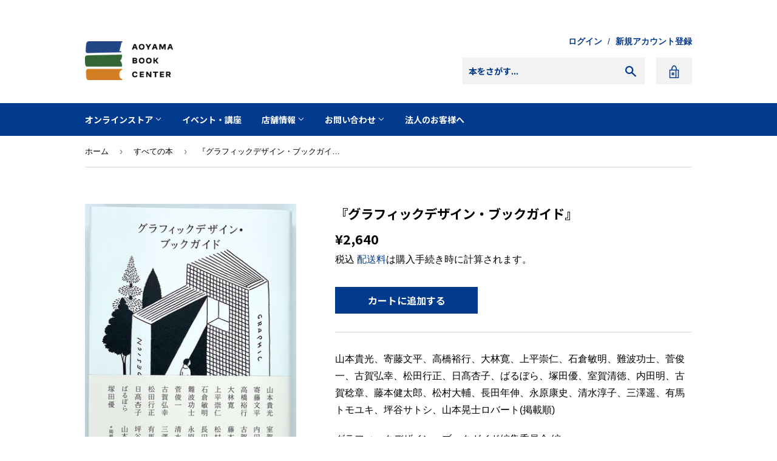

--- FILE ---
content_type: text/html; charset=utf-8
request_url: https://aoyamabc.jp/collections/book/products/graphicdesign-bookguide
body_size: 19387
content:
<!doctype html>
<html class="no-touch no-js" lang="ja">
<head>
  <!-- Google Tag Manager -->
  <script>(function(w,d,s,l,i){w[l]=w[l]||[];w[l].push({'gtm.start':
  new Date().getTime(),event:'gtm.js'});var f=d.getElementsByTagName(s)[0],
  j=d.createElement(s),dl=l!='dataLayer'?'&l='+l:'';j.async=true;j.src=
  'https://www.googletagmanager.com/gtm.js?id='+i+dl;f.parentNode.insertBefore(j,f);
  })(window,document,'script','dataLayer','GTM-PH25PTXV');</script>
  <!-- End Google Tag Manager -->
  <!-- Google Tag Manager -->
  <script>(function(w,d,s,l,i){w[l]=w[l]||[];w[l].push({'gtm.start':
  new Date().getTime(),event:'gtm.js'});var f=d.getElementsByTagName(s)[0],
  j=d.createElement(s),dl=l!='dataLayer'?'&l='+l:'';j.async=true;j.src=
  'https://www.googletagmanager.com/gtm.js?id='+i+dl;f.parentNode.insertBefore(j,f);
  })(window,document,'script','dataLayer','GTM-WSSZDGQC');</script>
  <!-- End Google Tag Manager -->
  <script>(function(H){H.className=H.className.replace(/\bno-js\b/,'js')})(document.documentElement)</script>
  <!-- Basic page needs ================================================== -->
  <meta charset="utf-8">
  <meta http-equiv="X-UA-Compatible" content="IE=edge,chrome=1">
  <meta name="facebook-domain-verification" content="dik3wdtkmfhfqkzymi93gkprtakr2g" />
  
  <link rel="shortcut icon" href="//aoyamabc.jp/cdn/shop/files/favicon-32x32_50a90de9-e98d-4d99-8da3-af6428355111_32x32.png?v=1622352722" type="image/png" />
  

  <!-- Title and description ================================================== -->
  <title>
  『グラフィックデザイン・ブックガイド』 &ndash; 青山ブックセンター本店
  </title>

  
    <meta name="description" content="山本貴光、寄藤文平、高橋裕行、大林寛、上平崇仁、石倉敏明、難波功士、菅俊一、古賀弘幸、松田行正、日髙杏子、ばるぼら、塚田優、室賀清徳、内田明、古賀稔章、藤本健太郎、松村大輔、長田年伸、永原康史、清水淳子、三澤遥、有馬トモユキ、坪谷サトシ、山本晃士ロバート(掲載順) グラフィックデザイン・ブックガイド編集委員会 編出版社 ‏ : ‎ グラフィック社 総勢25名のデザイナー、研究者、評論家が、文字、イメージ、デザイン思想、メディア論、社会学、人類学などそれぞれの専門からデザインの本質を考えるための本を紹介。現代グラフィックデザインを考える手がかりを提示する。(出版社より)">
  

  <link rel="preconnect" href="https://fonts.gstatic.com">
　<link href="https://fonts.googleapis.com/css2?family=Noto+Sans+JP:wght@700&display=swap" rel="stylesheet">

  <!-- Product meta ================================================== -->
  <!-- /snippets/social-meta-tags.liquid -->




<meta property="og:site_name" content="青山ブックセンター本店">
<meta property="og:url" content="https://aoyamabc.jp/products/graphicdesign-bookguide">
<meta property="og:title" content="『グラフィックデザイン・ブックガイド』">
<meta property="og:type" content="product">
<meta property="og:description" content="山本貴光、寄藤文平、高橋裕行、大林寛、上平崇仁、石倉敏明、難波功士、菅俊一、古賀弘幸、松田行正、日髙杏子、ばるぼら、塚田優、室賀清徳、内田明、古賀稔章、藤本健太郎、松村大輔、長田年伸、永原康史、清水淳子、三澤遥、有馬トモユキ、坪谷サトシ、山本晃士ロバート(掲載順) グラフィックデザイン・ブックガイド編集委員会 編出版社 ‏ : ‎ グラフィック社 総勢25名のデザイナー、研究者、評論家が、文字、イメージ、デザイン思想、メディア論、社会学、人類学などそれぞれの専門からデザインの本質を考えるための本を紹介。現代グラフィックデザインを考える手がかりを提示する。(出版社より)">

  <meta property="og:price:amount" content="2,640">
  <meta property="og:price:currency" content="JPY">

<meta property="og:image" content="http://aoyamabc.jp/cdn/shop/products/69DE1E7C-3CDA-4CF7-8ECA-A53B13B5F130_1200x1200.jpg?v=1646983670">
<meta property="og:image:secure_url" content="https://aoyamabc.jp/cdn/shop/products/69DE1E7C-3CDA-4CF7-8ECA-A53B13B5F130_1200x1200.jpg?v=1646983670">


  <meta name="twitter:site" content="@Aoyama_book">

<meta name="twitter:card" content="summary_large_image">
<meta name="twitter:title" content="『グラフィックデザイン・ブックガイド』">
<meta name="twitter:description" content="山本貴光、寄藤文平、高橋裕行、大林寛、上平崇仁、石倉敏明、難波功士、菅俊一、古賀弘幸、松田行正、日髙杏子、ばるぼら、塚田優、室賀清徳、内田明、古賀稔章、藤本健太郎、松村大輔、長田年伸、永原康史、清水淳子、三澤遥、有馬トモユキ、坪谷サトシ、山本晃士ロバート(掲載順) グラフィックデザイン・ブックガイド編集委員会 編出版社 ‏ : ‎ グラフィック社 総勢25名のデザイナー、研究者、評論家が、文字、イメージ、デザイン思想、メディア論、社会学、人類学などそれぞれの専門からデザインの本質を考えるための本を紹介。現代グラフィックデザインを考える手がかりを提示する。(出版社より)">


  <meta name="theme-color" content="#023b8e">

  <!-- Helpers ================================================== -->
  <link rel="canonical" href="https://aoyamabc.jp/products/graphicdesign-bookguide">
  <meta name="viewport" content="width=device-width,initial-scale=1">

  

  <!-- CSS ================================================== -->
  <link href="//aoyamabc.jp/cdn/shop/t/17/assets/theme.scss.css?v=152024849673732451331765865046" rel="stylesheet" type="text/css" media="all" />

  <!-- Header hook for plugins ================================================== -->
  <script>window.performance && window.performance.mark && window.performance.mark('shopify.content_for_header.start');</script><meta id="shopify-digital-wallet" name="shopify-digital-wallet" content="/53717958821/digital_wallets/dialog">
<meta name="shopify-checkout-api-token" content="805e205ad59e0659bfafb6440545f0f1">
<link rel="alternate" type="application/json+oembed" href="https://aoyamabc.jp/products/graphicdesign-bookguide.oembed">
<script async="async" src="/checkouts/internal/preloads.js?locale=ja-JP"></script>
<link rel="preconnect" href="https://shop.app" crossorigin="anonymous">
<script async="async" src="https://shop.app/checkouts/internal/preloads.js?locale=ja-JP&shop_id=53717958821" crossorigin="anonymous"></script>
<script id="apple-pay-shop-capabilities" type="application/json">{"shopId":53717958821,"countryCode":"JP","currencyCode":"JPY","merchantCapabilities":["supports3DS"],"merchantId":"gid:\/\/shopify\/Shop\/53717958821","merchantName":"青山ブックセンター本店","requiredBillingContactFields":["postalAddress","email","phone"],"requiredShippingContactFields":["postalAddress","email","phone"],"shippingType":"shipping","supportedNetworks":["visa","masterCard","amex","jcb","discover"],"total":{"type":"pending","label":"青山ブックセンター本店","amount":"1.00"},"shopifyPaymentsEnabled":true,"supportsSubscriptions":true}</script>
<script id="shopify-features" type="application/json">{"accessToken":"805e205ad59e0659bfafb6440545f0f1","betas":["rich-media-storefront-analytics"],"domain":"aoyamabc.jp","predictiveSearch":false,"shopId":53717958821,"locale":"ja"}</script>
<script>var Shopify = Shopify || {};
Shopify.shop = "aoyamabc.myshopify.com";
Shopify.locale = "ja";
Shopify.currency = {"active":"JPY","rate":"1.0"};
Shopify.country = "JP";
Shopify.theme = {"name":"ABC Website(20251026updated)","id":155496972541,"schema_name":"Supply","schema_version":"9.2.2","theme_store_id":679,"role":"main"};
Shopify.theme.handle = "null";
Shopify.theme.style = {"id":null,"handle":null};
Shopify.cdnHost = "aoyamabc.jp/cdn";
Shopify.routes = Shopify.routes || {};
Shopify.routes.root = "/";</script>
<script type="module">!function(o){(o.Shopify=o.Shopify||{}).modules=!0}(window);</script>
<script>!function(o){function n(){var o=[];function n(){o.push(Array.prototype.slice.apply(arguments))}return n.q=o,n}var t=o.Shopify=o.Shopify||{};t.loadFeatures=n(),t.autoloadFeatures=n()}(window);</script>
<script>
  window.ShopifyPay = window.ShopifyPay || {};
  window.ShopifyPay.apiHost = "shop.app\/pay";
  window.ShopifyPay.redirectState = null;
</script>
<script id="shop-js-analytics" type="application/json">{"pageType":"product"}</script>
<script defer="defer" async type="module" src="//aoyamabc.jp/cdn/shopifycloud/shop-js/modules/v2/client.init-shop-cart-sync_0MstufBG.ja.esm.js"></script>
<script defer="defer" async type="module" src="//aoyamabc.jp/cdn/shopifycloud/shop-js/modules/v2/chunk.common_jll-23Z1.esm.js"></script>
<script defer="defer" async type="module" src="//aoyamabc.jp/cdn/shopifycloud/shop-js/modules/v2/chunk.modal_HXih6-AF.esm.js"></script>
<script type="module">
  await import("//aoyamabc.jp/cdn/shopifycloud/shop-js/modules/v2/client.init-shop-cart-sync_0MstufBG.ja.esm.js");
await import("//aoyamabc.jp/cdn/shopifycloud/shop-js/modules/v2/chunk.common_jll-23Z1.esm.js");
await import("//aoyamabc.jp/cdn/shopifycloud/shop-js/modules/v2/chunk.modal_HXih6-AF.esm.js");

  window.Shopify.SignInWithShop?.initShopCartSync?.({"fedCMEnabled":true,"windoidEnabled":true});

</script>
<script>
  window.Shopify = window.Shopify || {};
  if (!window.Shopify.featureAssets) window.Shopify.featureAssets = {};
  window.Shopify.featureAssets['shop-js'] = {"shop-cart-sync":["modules/v2/client.shop-cart-sync_DN7iwvRY.ja.esm.js","modules/v2/chunk.common_jll-23Z1.esm.js","modules/v2/chunk.modal_HXih6-AF.esm.js"],"init-fed-cm":["modules/v2/client.init-fed-cm_DmZOWWut.ja.esm.js","modules/v2/chunk.common_jll-23Z1.esm.js","modules/v2/chunk.modal_HXih6-AF.esm.js"],"shop-cash-offers":["modules/v2/client.shop-cash-offers_HFfvn_Gz.ja.esm.js","modules/v2/chunk.common_jll-23Z1.esm.js","modules/v2/chunk.modal_HXih6-AF.esm.js"],"shop-login-button":["modules/v2/client.shop-login-button_BVN3pvk0.ja.esm.js","modules/v2/chunk.common_jll-23Z1.esm.js","modules/v2/chunk.modal_HXih6-AF.esm.js"],"pay-button":["modules/v2/client.pay-button_CyS_4GVi.ja.esm.js","modules/v2/chunk.common_jll-23Z1.esm.js","modules/v2/chunk.modal_HXih6-AF.esm.js"],"shop-button":["modules/v2/client.shop-button_zh22db91.ja.esm.js","modules/v2/chunk.common_jll-23Z1.esm.js","modules/v2/chunk.modal_HXih6-AF.esm.js"],"avatar":["modules/v2/client.avatar_BTnouDA3.ja.esm.js"],"init-windoid":["modules/v2/client.init-windoid_BlVJIuJ5.ja.esm.js","modules/v2/chunk.common_jll-23Z1.esm.js","modules/v2/chunk.modal_HXih6-AF.esm.js"],"init-shop-for-new-customer-accounts":["modules/v2/client.init-shop-for-new-customer-accounts_BqzwtUK7.ja.esm.js","modules/v2/client.shop-login-button_BVN3pvk0.ja.esm.js","modules/v2/chunk.common_jll-23Z1.esm.js","modules/v2/chunk.modal_HXih6-AF.esm.js"],"init-shop-email-lookup-coordinator":["modules/v2/client.init-shop-email-lookup-coordinator_DKDv3hKi.ja.esm.js","modules/v2/chunk.common_jll-23Z1.esm.js","modules/v2/chunk.modal_HXih6-AF.esm.js"],"init-shop-cart-sync":["modules/v2/client.init-shop-cart-sync_0MstufBG.ja.esm.js","modules/v2/chunk.common_jll-23Z1.esm.js","modules/v2/chunk.modal_HXih6-AF.esm.js"],"shop-toast-manager":["modules/v2/client.shop-toast-manager_BkVvTGW3.ja.esm.js","modules/v2/chunk.common_jll-23Z1.esm.js","modules/v2/chunk.modal_HXih6-AF.esm.js"],"init-customer-accounts":["modules/v2/client.init-customer-accounts_CZbUHFPX.ja.esm.js","modules/v2/client.shop-login-button_BVN3pvk0.ja.esm.js","modules/v2/chunk.common_jll-23Z1.esm.js","modules/v2/chunk.modal_HXih6-AF.esm.js"],"init-customer-accounts-sign-up":["modules/v2/client.init-customer-accounts-sign-up_C0QA8nCd.ja.esm.js","modules/v2/client.shop-login-button_BVN3pvk0.ja.esm.js","modules/v2/chunk.common_jll-23Z1.esm.js","modules/v2/chunk.modal_HXih6-AF.esm.js"],"shop-follow-button":["modules/v2/client.shop-follow-button_CSkbpFfm.ja.esm.js","modules/v2/chunk.common_jll-23Z1.esm.js","modules/v2/chunk.modal_HXih6-AF.esm.js"],"checkout-modal":["modules/v2/client.checkout-modal_rYdHFJTE.ja.esm.js","modules/v2/chunk.common_jll-23Z1.esm.js","modules/v2/chunk.modal_HXih6-AF.esm.js"],"shop-login":["modules/v2/client.shop-login_DeXIozZF.ja.esm.js","modules/v2/chunk.common_jll-23Z1.esm.js","modules/v2/chunk.modal_HXih6-AF.esm.js"],"lead-capture":["modules/v2/client.lead-capture_DGEoeVgo.ja.esm.js","modules/v2/chunk.common_jll-23Z1.esm.js","modules/v2/chunk.modal_HXih6-AF.esm.js"],"payment-terms":["modules/v2/client.payment-terms_BXPcfuME.ja.esm.js","modules/v2/chunk.common_jll-23Z1.esm.js","modules/v2/chunk.modal_HXih6-AF.esm.js"]};
</script>
<script id="__st">var __st={"a":53717958821,"offset":32400,"reqid":"c5f3bd30-cc9f-4fc3-96b7-5495e319e739-1769303526","pageurl":"aoyamabc.jp\/collections\/book\/products\/graphicdesign-bookguide","u":"78e9c20daf7d","p":"product","rtyp":"product","rid":7609337512189};</script>
<script>window.ShopifyPaypalV4VisibilityTracking = true;</script>
<script id="captcha-bootstrap">!function(){'use strict';const t='contact',e='account',n='new_comment',o=[[t,t],['blogs',n],['comments',n],[t,'customer']],c=[[e,'customer_login'],[e,'guest_login'],[e,'recover_customer_password'],[e,'create_customer']],r=t=>t.map((([t,e])=>`form[action*='/${t}']:not([data-nocaptcha='true']) input[name='form_type'][value='${e}']`)).join(','),a=t=>()=>t?[...document.querySelectorAll(t)].map((t=>t.form)):[];function s(){const t=[...o],e=r(t);return a(e)}const i='password',u='form_key',d=['recaptcha-v3-token','g-recaptcha-response','h-captcha-response',i],f=()=>{try{return window.sessionStorage}catch{return}},m='__shopify_v',_=t=>t.elements[u];function p(t,e,n=!1){try{const o=window.sessionStorage,c=JSON.parse(o.getItem(e)),{data:r}=function(t){const{data:e,action:n}=t;return t[m]||n?{data:e,action:n}:{data:t,action:n}}(c);for(const[e,n]of Object.entries(r))t.elements[e]&&(t.elements[e].value=n);n&&o.removeItem(e)}catch(o){console.error('form repopulation failed',{error:o})}}const l='form_type',E='cptcha';function T(t){t.dataset[E]=!0}const w=window,h=w.document,L='Shopify',v='ce_forms',y='captcha';let A=!1;((t,e)=>{const n=(g='f06e6c50-85a8-45c8-87d0-21a2b65856fe',I='https://cdn.shopify.com/shopifycloud/storefront-forms-hcaptcha/ce_storefront_forms_captcha_hcaptcha.v1.5.2.iife.js',D={infoText:'hCaptchaによる保護',privacyText:'プライバシー',termsText:'利用規約'},(t,e,n)=>{const o=w[L][v],c=o.bindForm;if(c)return c(t,g,e,D).then(n);var r;o.q.push([[t,g,e,D],n]),r=I,A||(h.body.append(Object.assign(h.createElement('script'),{id:'captcha-provider',async:!0,src:r})),A=!0)});var g,I,D;w[L]=w[L]||{},w[L][v]=w[L][v]||{},w[L][v].q=[],w[L][y]=w[L][y]||{},w[L][y].protect=function(t,e){n(t,void 0,e),T(t)},Object.freeze(w[L][y]),function(t,e,n,w,h,L){const[v,y,A,g]=function(t,e,n){const i=e?o:[],u=t?c:[],d=[...i,...u],f=r(d),m=r(i),_=r(d.filter((([t,e])=>n.includes(e))));return[a(f),a(m),a(_),s()]}(w,h,L),I=t=>{const e=t.target;return e instanceof HTMLFormElement?e:e&&e.form},D=t=>v().includes(t);t.addEventListener('submit',(t=>{const e=I(t);if(!e)return;const n=D(e)&&!e.dataset.hcaptchaBound&&!e.dataset.recaptchaBound,o=_(e),c=g().includes(e)&&(!o||!o.value);(n||c)&&t.preventDefault(),c&&!n&&(function(t){try{if(!f())return;!function(t){const e=f();if(!e)return;const n=_(t);if(!n)return;const o=n.value;o&&e.removeItem(o)}(t);const e=Array.from(Array(32),(()=>Math.random().toString(36)[2])).join('');!function(t,e){_(t)||t.append(Object.assign(document.createElement('input'),{type:'hidden',name:u})),t.elements[u].value=e}(t,e),function(t,e){const n=f();if(!n)return;const o=[...t.querySelectorAll(`input[type='${i}']`)].map((({name:t})=>t)),c=[...d,...o],r={};for(const[a,s]of new FormData(t).entries())c.includes(a)||(r[a]=s);n.setItem(e,JSON.stringify({[m]:1,action:t.action,data:r}))}(t,e)}catch(e){console.error('failed to persist form',e)}}(e),e.submit())}));const S=(t,e)=>{t&&!t.dataset[E]&&(n(t,e.some((e=>e===t))),T(t))};for(const o of['focusin','change'])t.addEventListener(o,(t=>{const e=I(t);D(e)&&S(e,y())}));const B=e.get('form_key'),M=e.get(l),P=B&&M;t.addEventListener('DOMContentLoaded',(()=>{const t=y();if(P)for(const e of t)e.elements[l].value===M&&p(e,B);[...new Set([...A(),...v().filter((t=>'true'===t.dataset.shopifyCaptcha))])].forEach((e=>S(e,t)))}))}(h,new URLSearchParams(w.location.search),n,t,e,['guest_login'])})(!0,!0)}();</script>
<script integrity="sha256-4kQ18oKyAcykRKYeNunJcIwy7WH5gtpwJnB7kiuLZ1E=" data-source-attribution="shopify.loadfeatures" defer="defer" src="//aoyamabc.jp/cdn/shopifycloud/storefront/assets/storefront/load_feature-a0a9edcb.js" crossorigin="anonymous"></script>
<script crossorigin="anonymous" defer="defer" src="//aoyamabc.jp/cdn/shopifycloud/storefront/assets/shopify_pay/storefront-65b4c6d7.js?v=20250812"></script>
<script data-source-attribution="shopify.dynamic_checkout.dynamic.init">var Shopify=Shopify||{};Shopify.PaymentButton=Shopify.PaymentButton||{isStorefrontPortableWallets:!0,init:function(){window.Shopify.PaymentButton.init=function(){};var t=document.createElement("script");t.src="https://aoyamabc.jp/cdn/shopifycloud/portable-wallets/latest/portable-wallets.ja.js",t.type="module",document.head.appendChild(t)}};
</script>
<script data-source-attribution="shopify.dynamic_checkout.buyer_consent">
  function portableWalletsHideBuyerConsent(e){var t=document.getElementById("shopify-buyer-consent"),n=document.getElementById("shopify-subscription-policy-button");t&&n&&(t.classList.add("hidden"),t.setAttribute("aria-hidden","true"),n.removeEventListener("click",e))}function portableWalletsShowBuyerConsent(e){var t=document.getElementById("shopify-buyer-consent"),n=document.getElementById("shopify-subscription-policy-button");t&&n&&(t.classList.remove("hidden"),t.removeAttribute("aria-hidden"),n.addEventListener("click",e))}window.Shopify?.PaymentButton&&(window.Shopify.PaymentButton.hideBuyerConsent=portableWalletsHideBuyerConsent,window.Shopify.PaymentButton.showBuyerConsent=portableWalletsShowBuyerConsent);
</script>
<script data-source-attribution="shopify.dynamic_checkout.cart.bootstrap">document.addEventListener("DOMContentLoaded",(function(){function t(){return document.querySelector("shopify-accelerated-checkout-cart, shopify-accelerated-checkout")}if(t())Shopify.PaymentButton.init();else{new MutationObserver((function(e,n){t()&&(Shopify.PaymentButton.init(),n.disconnect())})).observe(document.body,{childList:!0,subtree:!0})}}));
</script>
<link id="shopify-accelerated-checkout-styles" rel="stylesheet" media="screen" href="https://aoyamabc.jp/cdn/shopifycloud/portable-wallets/latest/accelerated-checkout-backwards-compat.css" crossorigin="anonymous">
<style id="shopify-accelerated-checkout-cart">
        #shopify-buyer-consent {
  margin-top: 1em;
  display: inline-block;
  width: 100%;
}

#shopify-buyer-consent.hidden {
  display: none;
}

#shopify-subscription-policy-button {
  background: none;
  border: none;
  padding: 0;
  text-decoration: underline;
  font-size: inherit;
  cursor: pointer;
}

#shopify-subscription-policy-button::before {
  box-shadow: none;
}

      </style>

<script>window.performance && window.performance.mark && window.performance.mark('shopify.content_for_header.end');</script>

  
  

  <script src="//aoyamabc.jp/cdn/shop/t/17/assets/jquery-2.2.3.min.js?v=58211863146907186831761442406" type="text/javascript"></script>

  <script src="//aoyamabc.jp/cdn/shop/t/17/assets/lazysizes.min.js?v=8147953233334221341761442406" async="async"></script>
  <script src="//aoyamabc.jp/cdn/shop/t/17/assets/vendor.js?v=106177282645720727331761442406" defer="defer"></script>
  <script src="//aoyamabc.jp/cdn/shop/t/17/assets/theme.js?v=65887116756731037421761442406" defer="defer"></script>

  <script src="//aoyamabc.jp/cdn/shop/t/17/assets/custom.js?v=152481849106945880761761442406" defer="defer"></script>

<link href="https://monorail-edge.shopifysvc.com" rel="dns-prefetch">
<script>(function(){if ("sendBeacon" in navigator && "performance" in window) {try {var session_token_from_headers = performance.getEntriesByType('navigation')[0].serverTiming.find(x => x.name == '_s').description;} catch {var session_token_from_headers = undefined;}var session_cookie_matches = document.cookie.match(/_shopify_s=([^;]*)/);var session_token_from_cookie = session_cookie_matches && session_cookie_matches.length === 2 ? session_cookie_matches[1] : "";var session_token = session_token_from_headers || session_token_from_cookie || "";function handle_abandonment_event(e) {var entries = performance.getEntries().filter(function(entry) {return /monorail-edge.shopifysvc.com/.test(entry.name);});if (!window.abandonment_tracked && entries.length === 0) {window.abandonment_tracked = true;var currentMs = Date.now();var navigation_start = performance.timing.navigationStart;var payload = {shop_id: 53717958821,url: window.location.href,navigation_start,duration: currentMs - navigation_start,session_token,page_type: "product"};window.navigator.sendBeacon("https://monorail-edge.shopifysvc.com/v1/produce", JSON.stringify({schema_id: "online_store_buyer_site_abandonment/1.1",payload: payload,metadata: {event_created_at_ms: currentMs,event_sent_at_ms: currentMs}}));}}window.addEventListener('pagehide', handle_abandonment_event);}}());</script>
<script id="web-pixels-manager-setup">(function e(e,d,r,n,o){if(void 0===o&&(o={}),!Boolean(null===(a=null===(i=window.Shopify)||void 0===i?void 0:i.analytics)||void 0===a?void 0:a.replayQueue)){var i,a;window.Shopify=window.Shopify||{};var t=window.Shopify;t.analytics=t.analytics||{};var s=t.analytics;s.replayQueue=[],s.publish=function(e,d,r){return s.replayQueue.push([e,d,r]),!0};try{self.performance.mark("wpm:start")}catch(e){}var l=function(){var e={modern:/Edge?\/(1{2}[4-9]|1[2-9]\d|[2-9]\d{2}|\d{4,})\.\d+(\.\d+|)|Firefox\/(1{2}[4-9]|1[2-9]\d|[2-9]\d{2}|\d{4,})\.\d+(\.\d+|)|Chrom(ium|e)\/(9{2}|\d{3,})\.\d+(\.\d+|)|(Maci|X1{2}).+ Version\/(15\.\d+|(1[6-9]|[2-9]\d|\d{3,})\.\d+)([,.]\d+|)( \(\w+\)|)( Mobile\/\w+|) Safari\/|Chrome.+OPR\/(9{2}|\d{3,})\.\d+\.\d+|(CPU[ +]OS|iPhone[ +]OS|CPU[ +]iPhone|CPU IPhone OS|CPU iPad OS)[ +]+(15[._]\d+|(1[6-9]|[2-9]\d|\d{3,})[._]\d+)([._]\d+|)|Android:?[ /-](13[3-9]|1[4-9]\d|[2-9]\d{2}|\d{4,})(\.\d+|)(\.\d+|)|Android.+Firefox\/(13[5-9]|1[4-9]\d|[2-9]\d{2}|\d{4,})\.\d+(\.\d+|)|Android.+Chrom(ium|e)\/(13[3-9]|1[4-9]\d|[2-9]\d{2}|\d{4,})\.\d+(\.\d+|)|SamsungBrowser\/([2-9]\d|\d{3,})\.\d+/,legacy:/Edge?\/(1[6-9]|[2-9]\d|\d{3,})\.\d+(\.\d+|)|Firefox\/(5[4-9]|[6-9]\d|\d{3,})\.\d+(\.\d+|)|Chrom(ium|e)\/(5[1-9]|[6-9]\d|\d{3,})\.\d+(\.\d+|)([\d.]+$|.*Safari\/(?![\d.]+ Edge\/[\d.]+$))|(Maci|X1{2}).+ Version\/(10\.\d+|(1[1-9]|[2-9]\d|\d{3,})\.\d+)([,.]\d+|)( \(\w+\)|)( Mobile\/\w+|) Safari\/|Chrome.+OPR\/(3[89]|[4-9]\d|\d{3,})\.\d+\.\d+|(CPU[ +]OS|iPhone[ +]OS|CPU[ +]iPhone|CPU IPhone OS|CPU iPad OS)[ +]+(10[._]\d+|(1[1-9]|[2-9]\d|\d{3,})[._]\d+)([._]\d+|)|Android:?[ /-](13[3-9]|1[4-9]\d|[2-9]\d{2}|\d{4,})(\.\d+|)(\.\d+|)|Mobile Safari.+OPR\/([89]\d|\d{3,})\.\d+\.\d+|Android.+Firefox\/(13[5-9]|1[4-9]\d|[2-9]\d{2}|\d{4,})\.\d+(\.\d+|)|Android.+Chrom(ium|e)\/(13[3-9]|1[4-9]\d|[2-9]\d{2}|\d{4,})\.\d+(\.\d+|)|Android.+(UC? ?Browser|UCWEB|U3)[ /]?(15\.([5-9]|\d{2,})|(1[6-9]|[2-9]\d|\d{3,})\.\d+)\.\d+|SamsungBrowser\/(5\.\d+|([6-9]|\d{2,})\.\d+)|Android.+MQ{2}Browser\/(14(\.(9|\d{2,})|)|(1[5-9]|[2-9]\d|\d{3,})(\.\d+|))(\.\d+|)|K[Aa][Ii]OS\/(3\.\d+|([4-9]|\d{2,})\.\d+)(\.\d+|)/},d=e.modern,r=e.legacy,n=navigator.userAgent;return n.match(d)?"modern":n.match(r)?"legacy":"unknown"}(),u="modern"===l?"modern":"legacy",c=(null!=n?n:{modern:"",legacy:""})[u],f=function(e){return[e.baseUrl,"/wpm","/b",e.hashVersion,"modern"===e.buildTarget?"m":"l",".js"].join("")}({baseUrl:d,hashVersion:r,buildTarget:u}),m=function(e){var d=e.version,r=e.bundleTarget,n=e.surface,o=e.pageUrl,i=e.monorailEndpoint;return{emit:function(e){var a=e.status,t=e.errorMsg,s=(new Date).getTime(),l=JSON.stringify({metadata:{event_sent_at_ms:s},events:[{schema_id:"web_pixels_manager_load/3.1",payload:{version:d,bundle_target:r,page_url:o,status:a,surface:n,error_msg:t},metadata:{event_created_at_ms:s}}]});if(!i)return console&&console.warn&&console.warn("[Web Pixels Manager] No Monorail endpoint provided, skipping logging."),!1;try{return self.navigator.sendBeacon.bind(self.navigator)(i,l)}catch(e){}var u=new XMLHttpRequest;try{return u.open("POST",i,!0),u.setRequestHeader("Content-Type","text/plain"),u.send(l),!0}catch(e){return console&&console.warn&&console.warn("[Web Pixels Manager] Got an unhandled error while logging to Monorail."),!1}}}}({version:r,bundleTarget:l,surface:e.surface,pageUrl:self.location.href,monorailEndpoint:e.monorailEndpoint});try{o.browserTarget=l,function(e){var d=e.src,r=e.async,n=void 0===r||r,o=e.onload,i=e.onerror,a=e.sri,t=e.scriptDataAttributes,s=void 0===t?{}:t,l=document.createElement("script"),u=document.querySelector("head"),c=document.querySelector("body");if(l.async=n,l.src=d,a&&(l.integrity=a,l.crossOrigin="anonymous"),s)for(var f in s)if(Object.prototype.hasOwnProperty.call(s,f))try{l.dataset[f]=s[f]}catch(e){}if(o&&l.addEventListener("load",o),i&&l.addEventListener("error",i),u)u.appendChild(l);else{if(!c)throw new Error("Did not find a head or body element to append the script");c.appendChild(l)}}({src:f,async:!0,onload:function(){if(!function(){var e,d;return Boolean(null===(d=null===(e=window.Shopify)||void 0===e?void 0:e.analytics)||void 0===d?void 0:d.initialized)}()){var d=window.webPixelsManager.init(e)||void 0;if(d){var r=window.Shopify.analytics;r.replayQueue.forEach((function(e){var r=e[0],n=e[1],o=e[2];d.publishCustomEvent(r,n,o)})),r.replayQueue=[],r.publish=d.publishCustomEvent,r.visitor=d.visitor,r.initialized=!0}}},onerror:function(){return m.emit({status:"failed",errorMsg:"".concat(f," has failed to load")})},sri:function(e){var d=/^sha384-[A-Za-z0-9+/=]+$/;return"string"==typeof e&&d.test(e)}(c)?c:"",scriptDataAttributes:o}),m.emit({status:"loading"})}catch(e){m.emit({status:"failed",errorMsg:(null==e?void 0:e.message)||"Unknown error"})}}})({shopId: 53717958821,storefrontBaseUrl: "https://aoyamabc.jp",extensionsBaseUrl: "https://extensions.shopifycdn.com/cdn/shopifycloud/web-pixels-manager",monorailEndpoint: "https://monorail-edge.shopifysvc.com/unstable/produce_batch",surface: "storefront-renderer",enabledBetaFlags: ["2dca8a86"],webPixelsConfigList: [{"id":"shopify-app-pixel","configuration":"{}","eventPayloadVersion":"v1","runtimeContext":"STRICT","scriptVersion":"0450","apiClientId":"shopify-pixel","type":"APP","privacyPurposes":["ANALYTICS","MARKETING"]},{"id":"shopify-custom-pixel","eventPayloadVersion":"v1","runtimeContext":"LAX","scriptVersion":"0450","apiClientId":"shopify-pixel","type":"CUSTOM","privacyPurposes":["ANALYTICS","MARKETING"]}],isMerchantRequest: false,initData: {"shop":{"name":"青山ブックセンター本店","paymentSettings":{"currencyCode":"JPY"},"myshopifyDomain":"aoyamabc.myshopify.com","countryCode":"JP","storefrontUrl":"https:\/\/aoyamabc.jp"},"customer":null,"cart":null,"checkout":null,"productVariants":[{"price":{"amount":2640.0,"currencyCode":"JPY"},"product":{"title":"『グラフィックデザイン・ブックガイド』","vendor":"青山ブックセンター本店","id":"7609337512189","untranslatedTitle":"『グラフィックデザイン・ブックガイド』","url":"\/products\/graphicdesign-bookguide","type":"デザイン"},"id":"42586283540733","image":{"src":"\/\/aoyamabc.jp\/cdn\/shop\/products\/69DE1E7C-3CDA-4CF7-8ECA-A53B13B5F130.jpg?v=1646983670"},"sku":"","title":"Default Title","untranslatedTitle":"Default Title"}],"purchasingCompany":null},},"https://aoyamabc.jp/cdn","fcfee988w5aeb613cpc8e4bc33m6693e112",{"modern":"","legacy":""},{"shopId":"53717958821","storefrontBaseUrl":"https:\/\/aoyamabc.jp","extensionBaseUrl":"https:\/\/extensions.shopifycdn.com\/cdn\/shopifycloud\/web-pixels-manager","surface":"storefront-renderer","enabledBetaFlags":"[\"2dca8a86\"]","isMerchantRequest":"false","hashVersion":"fcfee988w5aeb613cpc8e4bc33m6693e112","publish":"custom","events":"[[\"page_viewed\",{}],[\"product_viewed\",{\"productVariant\":{\"price\":{\"amount\":2640.0,\"currencyCode\":\"JPY\"},\"product\":{\"title\":\"『グラフィックデザイン・ブックガイド』\",\"vendor\":\"青山ブックセンター本店\",\"id\":\"7609337512189\",\"untranslatedTitle\":\"『グラフィックデザイン・ブックガイド』\",\"url\":\"\/products\/graphicdesign-bookguide\",\"type\":\"デザイン\"},\"id\":\"42586283540733\",\"image\":{\"src\":\"\/\/aoyamabc.jp\/cdn\/shop\/products\/69DE1E7C-3CDA-4CF7-8ECA-A53B13B5F130.jpg?v=1646983670\"},\"sku\":\"\",\"title\":\"Default Title\",\"untranslatedTitle\":\"Default Title\"}}]]"});</script><script>
  window.ShopifyAnalytics = window.ShopifyAnalytics || {};
  window.ShopifyAnalytics.meta = window.ShopifyAnalytics.meta || {};
  window.ShopifyAnalytics.meta.currency = 'JPY';
  var meta = {"product":{"id":7609337512189,"gid":"gid:\/\/shopify\/Product\/7609337512189","vendor":"青山ブックセンター本店","type":"デザイン","handle":"graphicdesign-bookguide","variants":[{"id":42586283540733,"price":264000,"name":"『グラフィックデザイン・ブックガイド』","public_title":null,"sku":""}],"remote":false},"page":{"pageType":"product","resourceType":"product","resourceId":7609337512189,"requestId":"c5f3bd30-cc9f-4fc3-96b7-5495e319e739-1769303526"}};
  for (var attr in meta) {
    window.ShopifyAnalytics.meta[attr] = meta[attr];
  }
</script>
<script class="analytics">
  (function () {
    var customDocumentWrite = function(content) {
      var jquery = null;

      if (window.jQuery) {
        jquery = window.jQuery;
      } else if (window.Checkout && window.Checkout.$) {
        jquery = window.Checkout.$;
      }

      if (jquery) {
        jquery('body').append(content);
      }
    };

    var hasLoggedConversion = function(token) {
      if (token) {
        return document.cookie.indexOf('loggedConversion=' + token) !== -1;
      }
      return false;
    }

    var setCookieIfConversion = function(token) {
      if (token) {
        var twoMonthsFromNow = new Date(Date.now());
        twoMonthsFromNow.setMonth(twoMonthsFromNow.getMonth() + 2);

        document.cookie = 'loggedConversion=' + token + '; expires=' + twoMonthsFromNow;
      }
    }

    var trekkie = window.ShopifyAnalytics.lib = window.trekkie = window.trekkie || [];
    if (trekkie.integrations) {
      return;
    }
    trekkie.methods = [
      'identify',
      'page',
      'ready',
      'track',
      'trackForm',
      'trackLink'
    ];
    trekkie.factory = function(method) {
      return function() {
        var args = Array.prototype.slice.call(arguments);
        args.unshift(method);
        trekkie.push(args);
        return trekkie;
      };
    };
    for (var i = 0; i < trekkie.methods.length; i++) {
      var key = trekkie.methods[i];
      trekkie[key] = trekkie.factory(key);
    }
    trekkie.load = function(config) {
      trekkie.config = config || {};
      trekkie.config.initialDocumentCookie = document.cookie;
      var first = document.getElementsByTagName('script')[0];
      var script = document.createElement('script');
      script.type = 'text/javascript';
      script.onerror = function(e) {
        var scriptFallback = document.createElement('script');
        scriptFallback.type = 'text/javascript';
        scriptFallback.onerror = function(error) {
                var Monorail = {
      produce: function produce(monorailDomain, schemaId, payload) {
        var currentMs = new Date().getTime();
        var event = {
          schema_id: schemaId,
          payload: payload,
          metadata: {
            event_created_at_ms: currentMs,
            event_sent_at_ms: currentMs
          }
        };
        return Monorail.sendRequest("https://" + monorailDomain + "/v1/produce", JSON.stringify(event));
      },
      sendRequest: function sendRequest(endpointUrl, payload) {
        // Try the sendBeacon API
        if (window && window.navigator && typeof window.navigator.sendBeacon === 'function' && typeof window.Blob === 'function' && !Monorail.isIos12()) {
          var blobData = new window.Blob([payload], {
            type: 'text/plain'
          });

          if (window.navigator.sendBeacon(endpointUrl, blobData)) {
            return true;
          } // sendBeacon was not successful

        } // XHR beacon

        var xhr = new XMLHttpRequest();

        try {
          xhr.open('POST', endpointUrl);
          xhr.setRequestHeader('Content-Type', 'text/plain');
          xhr.send(payload);
        } catch (e) {
          console.log(e);
        }

        return false;
      },
      isIos12: function isIos12() {
        return window.navigator.userAgent.lastIndexOf('iPhone; CPU iPhone OS 12_') !== -1 || window.navigator.userAgent.lastIndexOf('iPad; CPU OS 12_') !== -1;
      }
    };
    Monorail.produce('monorail-edge.shopifysvc.com',
      'trekkie_storefront_load_errors/1.1',
      {shop_id: 53717958821,
      theme_id: 155496972541,
      app_name: "storefront",
      context_url: window.location.href,
      source_url: "//aoyamabc.jp/cdn/s/trekkie.storefront.8d95595f799fbf7e1d32231b9a28fd43b70c67d3.min.js"});

        };
        scriptFallback.async = true;
        scriptFallback.src = '//aoyamabc.jp/cdn/s/trekkie.storefront.8d95595f799fbf7e1d32231b9a28fd43b70c67d3.min.js';
        first.parentNode.insertBefore(scriptFallback, first);
      };
      script.async = true;
      script.src = '//aoyamabc.jp/cdn/s/trekkie.storefront.8d95595f799fbf7e1d32231b9a28fd43b70c67d3.min.js';
      first.parentNode.insertBefore(script, first);
    };
    trekkie.load(
      {"Trekkie":{"appName":"storefront","development":false,"defaultAttributes":{"shopId":53717958821,"isMerchantRequest":null,"themeId":155496972541,"themeCityHash":"2838598757691523358","contentLanguage":"ja","currency":"JPY","eventMetadataId":"8cb443f5-260d-48b1-a721-9e4f60772e01"},"isServerSideCookieWritingEnabled":true,"monorailRegion":"shop_domain","enabledBetaFlags":["65f19447"]},"Session Attribution":{},"S2S":{"facebookCapiEnabled":false,"source":"trekkie-storefront-renderer","apiClientId":580111}}
    );

    var loaded = false;
    trekkie.ready(function() {
      if (loaded) return;
      loaded = true;

      window.ShopifyAnalytics.lib = window.trekkie;

      var originalDocumentWrite = document.write;
      document.write = customDocumentWrite;
      try { window.ShopifyAnalytics.merchantGoogleAnalytics.call(this); } catch(error) {};
      document.write = originalDocumentWrite;

      window.ShopifyAnalytics.lib.page(null,{"pageType":"product","resourceType":"product","resourceId":7609337512189,"requestId":"c5f3bd30-cc9f-4fc3-96b7-5495e319e739-1769303526","shopifyEmitted":true});

      var match = window.location.pathname.match(/checkouts\/(.+)\/(thank_you|post_purchase)/)
      var token = match? match[1]: undefined;
      if (!hasLoggedConversion(token)) {
        setCookieIfConversion(token);
        window.ShopifyAnalytics.lib.track("Viewed Product",{"currency":"JPY","variantId":42586283540733,"productId":7609337512189,"productGid":"gid:\/\/shopify\/Product\/7609337512189","name":"『グラフィックデザイン・ブックガイド』","price":"2640","sku":"","brand":"青山ブックセンター本店","variant":null,"category":"デザイン","nonInteraction":true,"remote":false},undefined,undefined,{"shopifyEmitted":true});
      window.ShopifyAnalytics.lib.track("monorail:\/\/trekkie_storefront_viewed_product\/1.1",{"currency":"JPY","variantId":42586283540733,"productId":7609337512189,"productGid":"gid:\/\/shopify\/Product\/7609337512189","name":"『グラフィックデザイン・ブックガイド』","price":"2640","sku":"","brand":"青山ブックセンター本店","variant":null,"category":"デザイン","nonInteraction":true,"remote":false,"referer":"https:\/\/aoyamabc.jp\/collections\/book\/products\/graphicdesign-bookguide"});
      }
    });


        var eventsListenerScript = document.createElement('script');
        eventsListenerScript.async = true;
        eventsListenerScript.src = "//aoyamabc.jp/cdn/shopifycloud/storefront/assets/shop_events_listener-3da45d37.js";
        document.getElementsByTagName('head')[0].appendChild(eventsListenerScript);

})();</script>
<script
  defer
  src="https://aoyamabc.jp/cdn/shopifycloud/perf-kit/shopify-perf-kit-3.0.4.min.js"
  data-application="storefront-renderer"
  data-shop-id="53717958821"
  data-render-region="gcp-us-east1"
  data-page-type="product"
  data-theme-instance-id="155496972541"
  data-theme-name="Supply"
  data-theme-version="9.2.2"
  data-monorail-region="shop_domain"
  data-resource-timing-sampling-rate="10"
  data-shs="true"
  data-shs-beacon="true"
  data-shs-export-with-fetch="true"
  data-shs-logs-sample-rate="1"
  data-shs-beacon-endpoint="https://aoyamabc.jp/api/collect"
></script>
</head>

<body id="グラフィックデザイン-ブックガイド" class="template-product">
  <!-- Google Tag Manager (noscript) -->
  <noscript><iframe src="https://www.googletagmanager.com/ns.html?id=GTM-PH25PTXV"
  height="0" width="0" style="display:none;visibility:hidden"></iframe></noscript>
  <!-- End Google Tag Manager (noscript) -->
  <!-- Google Tag Manager (noscript) -->
  <noscript><iframe src="https://www.googletagmanager.com/ns.html?id=GTM-WSSZDGQC"
  height="0" width="0" style="display:none;visibility:hidden"></iframe></noscript>
  <!-- End Google Tag Manager (noscript) -->
  <div id="shopify-section-header" class="shopify-section header-section"><header class="site-header" role="banner" data-section-id="header" data-section-type="header-section">
  
  <div class="wrapper">
    <div class="grid--full logo-header-wrapper">
      <div class="grid-item large--one-half">
        
          <div class="h1 header-logo" itemscope itemtype="http://schema.org/Organization">
        
          
          

          <a href="/" itemprop="url">
            <div class="lazyload__image-wrapper no-js header-logo__image" style="max-width:145px;">
              <div style="padding-top:44.68085106382979%;">
                <img class="lazyload js"
                  data-src="//aoyamabc.jp/cdn/shop/files/ABClogo_{width}x.png?v=1616145067"
                  data-widths="[180, 360, 540, 720, 900, 1080, 1296, 1512, 1728, 2048]"
                  data-aspectratio="2.238095238095238"
                  data-sizes="auto"
                  alt="青山ブックセンター本店"
                  style="width:145px;">
              </div>
            </div>
            <noscript>
              
              <img src="//aoyamabc.jp/cdn/shop/files/ABClogo_145x.png?v=1616145067"
                srcset="//aoyamabc.jp/cdn/shop/files/ABClogo_145x.png?v=1616145067 1x, //aoyamabc.jp/cdn/shop/files/ABClogo_145x@2x.png?v=1616145067 2x"
                alt="青山ブックセンター本店"
                itemprop="logo"
                style="max-width:145px;">
            </noscript>
          </a>
          
        
          </div>
        
      </div>

      <div class="grid-item large--one-half text-center large--text-right medium-down--hide">
        
          <div class="site-header--text-links medium-down--hide">
<!--              -->

            
              <span class="site-header--meta-links medium-down--hide">
                
                  <a href="/account/login" id="customer_login_link">ログイン</a>
                  <span class="site-header--spacer"> / </span>
                  <a href="/account/register" id="customer_register_link">新規アカウント登録</a>
                
              </span>
            
          </div>

          <br class="medium-down--hide">
        

        <form action="/search" method="get" class="search-bar" role="search">
  <input type="hidden" name="type" value="product">

  <input type="search" name="q" value="" placeholder="本をさがす..." aria-label="本をさがす...">
  <button type="submit" class="search-bar--submit icon-fallback-text">
    <span class="icon icon-search" aria-hidden="true"></span>
    <span class="fallback-text">検索する</span>
  </button>
</form>


        <a href="/cart" class="header-cart-btn cart-toggle">
          <span class="icon icon-bag">



  <svg version="1.1" id="レイヤー_1" xmlns="http://www.w3.org/2000/svg" xmlns:xlink="http://www.w3.org/1999/xlink" x="0px"
	 y="0px" viewBox="0 0 343.8 396.2" style="enable-background:new 0 0 343.8 396.2;" xml:space="preserve">
    <path d="M255.2,139.3C252.4,67.7,217.7,13,171.9,13S91.4,67.7,88.7,139.3H33.2V392h277.5V139.3H255.2z M171.9,41.1
        c29.1,0,52.7,44.9,55.5,98.3h-111C119.2,86,142.8,41.1,171.9,41.1z M60.9,363.9V167.4h152.6v196.5H60.9z M282.9,363.9h-41.6V167.4
        h41.6V363.9z"/>
    <g id="Symbol_5_">
        <path id="C_5_" d="M174.8,305.6c0,0-66.5,0-67.4,0c-1.5,0-2.7-0.3-3.6-1c-1-0.8-1.5-1.6-1.7-2.6c-0.2-1-0.5-3.4-0.6-5.8
            c-0.2-3.3-0.3-7-0.2-8.3c0-1.4,0.3-2.9,1.5-4c0.9-0.9,1.9-1.3,3.9-1.3c3.4,0,68.2,0,68.2,0s0,1.5,0,2.1c-3.8,0.5-5.7,4.6-5.7,9.4
            s1.9,8.9,5.7,9.4C174.8,304.1,174.8,305.6,174.8,305.6z"/>
        <path id="B_5_" d="M174.2,277.7c-0.3,0.2-0.7,0.2-1.1,0.2c-10.8,0-67.1,0-68.6,0c-1.4,0-2.8-0.5-3.6-1.2c-0.7-0.7-1.1-2-1.3-3.1
            c-0.3-1.8-0.3-4.9-0.5-7.7c-0.1-2.1,0-5.1,0-6.1c0-1.1,0.3-2.7,1.2-3.6c0.8-0.7,2.2-1.1,3.5-1.2c4.8-0.3,61.2-1.5,69.2-1.7
            c0.5,0,0.9,0,1.1,0.2c0.3,0.2,0.3,0.7,0.3,1.1c0,1-0.1,1.6-0.1,2.4c-0.1,1.5-0.7,3.7-1.2,4.8c-0.6,1.3-1.9,3.2-3.1,3.8
            c1.2,0.6,2.5,2.5,3.1,3.8c0.5,1.2,1,2.9,1.2,4.8c0.1,1,0.1,1.6,0.1,2.4C174.5,277,174.5,277.5,174.2,277.7z"/>
        <path id="A_5_" d="M172.6,248.4c-6.4,0.2-56.3,1.3-67.6,1.5c-1.4,0-2.2-0.3-2.9-0.7c-0.8-0.4-1.4-1.5-1.5-2.8
            c-0.2-2.4,0.1-5.4,0.4-8.8c0.2-2.3,0.6-5.1,0.8-7.1c0.2-1.3,0.8-2.8,2-3.7c1.1-0.8,2.1-1.3,4.5-1.3c17,0,63.7,0,67.2,0
            c0,0.5-0.2,2.1-0.2,2.1h-1.7c0,0-3.1,13.3-4.2,18.6c0.7-0.1,3-0.3,3.7-0.4C172.7,246.7,172.6,247.7,172.6,248.4z"/>
    </g>
  </svg>


</span>
<!--           カート  -->
          <span class="cart-count cart-badge--desktop hidden-count">0</span>
        </a>
      </div>
    </div>

  </div>
</header>

<div id="mobileNavBar">
  <div class="display-table-cell">
    <button class="menu-toggle mobileNavBar-link" aria-controls="navBar" aria-expanded="false"><span class="icon icon-hamburger" aria-hidden="true"></span>MENU</button>
  </div>
  <div class="display-table-cell">
    <a href="/cart" class="cart-toggle mobileNavBar-link">
      <span class="icon icon-bag">



  <svg version="1.1" id="レイヤー_1" xmlns="http://www.w3.org/2000/svg" xmlns:xlink="http://www.w3.org/1999/xlink" x="0px"
	 y="0px" viewBox="0 0 343.8 396.2" style="enable-background:new 0 0 343.8 396.2;" xml:space="preserve">
    <path d="M255.2,139.3C252.4,67.7,217.7,13,171.9,13S91.4,67.7,88.7,139.3H33.2V392h277.5V139.3H255.2z M171.9,41.1
        c29.1,0,52.7,44.9,55.5,98.3h-111C119.2,86,142.8,41.1,171.9,41.1z M60.9,363.9V167.4h152.6v196.5H60.9z M282.9,363.9h-41.6V167.4
        h41.6V363.9z"/>
    <g id="Symbol_5_">
        <path id="C_5_" d="M174.8,305.6c0,0-66.5,0-67.4,0c-1.5,0-2.7-0.3-3.6-1c-1-0.8-1.5-1.6-1.7-2.6c-0.2-1-0.5-3.4-0.6-5.8
            c-0.2-3.3-0.3-7-0.2-8.3c0-1.4,0.3-2.9,1.5-4c0.9-0.9,1.9-1.3,3.9-1.3c3.4,0,68.2,0,68.2,0s0,1.5,0,2.1c-3.8,0.5-5.7,4.6-5.7,9.4
            s1.9,8.9,5.7,9.4C174.8,304.1,174.8,305.6,174.8,305.6z"/>
        <path id="B_5_" d="M174.2,277.7c-0.3,0.2-0.7,0.2-1.1,0.2c-10.8,0-67.1,0-68.6,0c-1.4,0-2.8-0.5-3.6-1.2c-0.7-0.7-1.1-2-1.3-3.1
            c-0.3-1.8-0.3-4.9-0.5-7.7c-0.1-2.1,0-5.1,0-6.1c0-1.1,0.3-2.7,1.2-3.6c0.8-0.7,2.2-1.1,3.5-1.2c4.8-0.3,61.2-1.5,69.2-1.7
            c0.5,0,0.9,0,1.1,0.2c0.3,0.2,0.3,0.7,0.3,1.1c0,1-0.1,1.6-0.1,2.4c-0.1,1.5-0.7,3.7-1.2,4.8c-0.6,1.3-1.9,3.2-3.1,3.8
            c1.2,0.6,2.5,2.5,3.1,3.8c0.5,1.2,1,2.9,1.2,4.8c0.1,1,0.1,1.6,0.1,2.4C174.5,277,174.5,277.5,174.2,277.7z"/>
        <path id="A_5_" d="M172.6,248.4c-6.4,0.2-56.3,1.3-67.6,1.5c-1.4,0-2.2-0.3-2.9-0.7c-0.8-0.4-1.4-1.5-1.5-2.8
            c-0.2-2.4,0.1-5.4,0.4-8.8c0.2-2.3,0.6-5.1,0.8-7.1c0.2-1.3,0.8-2.8,2-3.7c1.1-0.8,2.1-1.3,4.5-1.3c17,0,63.7,0,67.2,0
            c0,0.5-0.2,2.1-0.2,2.1h-1.7c0,0-3.1,13.3-4.2,18.6c0.7-0.1,3-0.3,3.7-0.4C172.7,246.7,172.6,247.7,172.6,248.4z"/>
    </g>
  </svg>


</span>
<!--       カート  -->
      <span class="cart-count hidden-count">0</span>
    </a>
  </div>
</div>

<nav class="nav-bar" id="navBar" role="navigation">
  <div class="wrapper">
    <form action="/search" method="get" class="search-bar" role="search">
  <input type="hidden" name="type" value="product">

  <input type="search" name="q" value="" placeholder="本をさがす..." aria-label="本をさがす...">
  <button type="submit" class="search-bar--submit icon-fallback-text">
    <span class="icon icon-search" aria-hidden="true"></span>
    <span class="fallback-text">検索する</span>
  </button>
</form>

    <ul class="mobile-nav" id="MobileNav">
  
  <li class="large--hide">
    <a href="/">ホーム</a>
  </li>
  
  
    
      
      <li
        class="mobile-nav--has-dropdown "
        aria-haspopup="true">
        <a
          href="/pages/online-store"
          class="mobile-nav--link"
          data-meganav-type="parent"
          >
            オンラインストア
        </a>
        <button class="icon icon-arrow-down mobile-nav--button"
          aria-expanded="false"
          aria-label="オンラインストア MENU">
        </button>
        <ul
          id="MenuParent-1"
          class="mobile-nav--dropdown mobile-nav--has-grandchildren"
          data-meganav-dropdown>
          
            
            
              <li
                class="mobile-nav--has-dropdown mobile-nav--has-dropdown-grandchild "
                aria-haspopup="true">
                <a
                  href="/collections"
                  class="mobile-nav--link"
                  data-meganav-type="parent"
                  >
                    ジャンルから選ぶ
                </a>
                <button class="icon icon-arrow-down mobile-nav--button"
                  aria-expanded="false"
                  aria-label="ジャンルから選ぶ MENU">
                </button>
                <ul
                  id="MenuChildren-1-1"
                  class="mobile-nav--dropdown-grandchild"
                  data-meganav-dropdown>
                  
                    <li>
                      <a
                        href="/collections/literature"
                        class="mobile-nav--link"
                        data-meganav-type="child"
                        >
                          文芸
                        </a>
                    </li>
                  
                    <li>
                      <a
                        href="/collections/thought"
                        class="mobile-nav--link"
                        data-meganav-type="child"
                        >
                          思想
                        </a>
                    </li>
                  
                    <li>
                      <a
                        href="/collections/business"
                        class="mobile-nav--link"
                        data-meganav-type="child"
                        >
                          ビジネス
                        </a>
                    </li>
                  
                    <li>
                      <a
                        href="/collections/art"
                        class="mobile-nav--link"
                        data-meganav-type="child"
                        >
                          アート
                        </a>
                    </li>
                  
                    <li>
                      <a
                        href="/collections/design"
                        class="mobile-nav--link"
                        data-meganav-type="child"
                        >
                          デザイン
                        </a>
                    </li>
                  
                    <li>
                      <a
                        href="/collections/architecture"
                        class="mobile-nav--link"
                        data-meganav-type="child"
                        >
                          建築
                        </a>
                    </li>
                  
                    <li>
                      <a
                        href="/collections/photo"
                        class="mobile-nav--link"
                        data-meganav-type="child"
                        >
                          写真
                        </a>
                    </li>
                  
                    <li>
                      <a
                        href="/collections/fashion"
                        class="mobile-nav--link"
                        data-meganav-type="child"
                        >
                          ファッション
                        </a>
                    </li>
                  
                    <li>
                      <a
                        href="/collections/magazine"
                        class="mobile-nav--link"
                        data-meganav-type="child"
                        >
                          雑誌
                        </a>
                    </li>
                  
                    <li>
                      <a
                        href="/collections/en-magazine"
                        class="mobile-nav--link"
                        data-meganav-type="child"
                        >
                          洋雑誌
                        </a>
                    </li>
                  
                    <li>
                      <a
                        href="/collections/music"
                        class="mobile-nav--link"
                        data-meganav-type="child"
                        >
                          音楽
                        </a>
                    </li>
                  
                    <li>
                      <a
                        href="/collections/lifestyle"
                        class="mobile-nav--link"
                        data-meganav-type="child"
                        >
                          ライフスタイル
                        </a>
                    </li>
                  
                    <li>
                      <a
                        href="/collections/trip"
                        class="mobile-nav--link"
                        data-meganav-type="child"
                        >
                          旅行
                        </a>
                    </li>
                  
                    <li>
                      <a
                        href="/collections/portable"
                        class="mobile-nav--link"
                        data-meganav-type="child"
                        >
                          文庫・新書
                        </a>
                    </li>
                  
                    <li>
                      <a
                        href="/collections/comic"
                        class="mobile-nav--link"
                        data-meganav-type="child"
                        >
                          コミック
                        </a>
                    </li>
                  
                    <li>
                      <a
                        href="/collections/kids"
                        class="mobile-nav--link"
                        data-meganav-type="child"
                        >
                          児童
                        </a>
                    </li>
                  
                    <li>
                      <a
                        href="/collections/used"
                        class="mobile-nav--link"
                        data-meganav-type="child"
                        >
                          古書
                        </a>
                    </li>
                  
                    <li>
                      <a
                        href="/collections/goods"
                        class="mobile-nav--link"
                        data-meganav-type="child"
                        >
                          グッズ
                        </a>
                    </li>
                  
                </ul>
              </li>
            
          
            
              <li>
                <a
                  href="/collections/abc-limited"
                  class="mobile-nav--link"
                  data-meganav-type="child"
                  >
                    ABC限定商品
                </a>
              </li>
            
          
            
              <li>
                <a
                  href="/collections/aoyama-book-cultivation"
                  class="mobile-nav--link"
                  data-meganav-type="child"
                  >
                    Aoyama Book Cultivation
                </a>
              </li>
            
          
            
              <li>
                <a
                  href="/pages/recommended"
                  class="mobile-nav--link"
                  data-meganav-type="child"
                  >
                    書店員のおすすめ
                </a>
              </li>
            
          
            
              <li>
                <a
                  href="/collections/selection-of-books"
                  class="mobile-nav--link"
                  data-meganav-type="child"
                  >
                    選書セット
                </a>
              </li>
            
          
            
              <li>
                <a
                  href="/collections/signed"
                  class="mobile-nav--link"
                  data-meganav-type="child"
                  >
                    サイン本
                </a>
              </li>
            
          
            
              <li>
                <a
                  href="/collections/new"
                  class="mobile-nav--link"
                  data-meganav-type="child"
                  >
                    新刊・話題書
                </a>
              </li>
            
          
            
              <li>
                <a
                  href="/collections/best"
                  class="mobile-nav--link"
                  data-meganav-type="child"
                  >
                    ベストセラー
                </a>
              </li>
            
          
            
              <li class="mobile-nav--active">
                <a
                  href="/collections/book"
                  class="mobile-nav--link"
                  data-meganav-type="child"
                  aria-current="page">
                    すべての本
                </a>
              </li>
            
          
        </ul>
      </li>
    
  
    
      <li>
        <a
          href="/collections/event"
          class="mobile-nav--link"
          data-meganav-type="child"
          >
            イベント・講座
        </a>
      </li>
    
  
    
      
      <li
        class="mobile-nav--has-dropdown "
        aria-haspopup="true">
        <a
          href="/pages/store-info"
          class="mobile-nav--link"
          data-meganav-type="parent"
          >
            店舗情報
        </a>
        <button class="icon icon-arrow-down mobile-nav--button"
          aria-expanded="false"
          aria-label="店舗情報 MENU">
        </button>
        <ul
          id="MenuParent-3"
          class="mobile-nav--dropdown "
          data-meganav-dropdown>
          
            
              <li>
                <a
                  href="/pages/fair"
                  class="mobile-nav--link"
                  data-meganav-type="child"
                  >
                    お店のいま
                </a>
              </li>
            
          
        </ul>
      </li>
    
  
    
      
      <li
        class="mobile-nav--has-dropdown "
        aria-haspopup="true">
        <a
          href="/pages/contact"
          class="mobile-nav--link"
          data-meganav-type="parent"
          >
            お問い合わせ
        </a>
        <button class="icon icon-arrow-down mobile-nav--button"
          aria-expanded="false"
          aria-label="お問い合わせ MENU">
        </button>
        <ul
          id="MenuParent-4"
          class="mobile-nav--dropdown mobile-nav--has-grandchildren"
          data-meganav-dropdown>
          
            
            
              <li
                class="mobile-nav--has-dropdown mobile-nav--has-dropdown-grandchild "
                aria-haspopup="true">
                <a
                  href="/pages/use-abc"
                  class="mobile-nav--link"
                  data-meganav-type="parent"
                  >
                    ABCを使う
                </a>
                <button class="icon icon-arrow-down mobile-nav--button"
                  aria-expanded="false"
                  aria-label="ABCを使う MENU">
                </button>
                <ul
                  id="MenuChildren-4-1"
                  class="mobile-nav--dropdown-grandchild"
                  data-meganav-dropdown>
                  
                    <li>
                      <a
                        href="/pages/contact-rental"
                        class="mobile-nav--link"
                        data-meganav-type="child"
                        >
                          貸し会議室を使う
                        </a>
                    </li>
                  
                    <li>
                      <a
                        href="/pages/contact-event"
                        class="mobile-nav--link"
                        data-meganav-type="child"
                        >
                          イベント会場を使う
                        </a>
                    </li>
                  
                    <li>
                      <a
                        href="/pages/contact-dealer"
                        class="mobile-nav--link"
                        data-meganav-type="child"
                        >
                          販売店として使う
                        </a>
                    </li>
                  
                    <li>
                      <a
                        href="/pages/contact-publicity"
                        class="mobile-nav--link"
                        data-meganav-type="child"
                        >
                          撮影・取材で使う
                        </a>
                    </li>
                  
                    <li>
                      <a
                        href="/pages/contact-ad"
                        class="mobile-nav--link"
                        data-meganav-type="child"
                        >
                          広告スペースとして使う
                        </a>
                    </li>
                  
                </ul>
              </li>
            
          
            
              <li>
                <a
                  href="/pages/qanda"
                  class="mobile-nav--link"
                  data-meganav-type="child"
                  >
                    よくあるご質問
                </a>
              </li>
            
          
        </ul>
      </li>
    
  
    
      <li>
        <a
          href="/pages/bookconsulting"
          class="mobile-nav--link"
          data-meganav-type="child"
          >
            法人のお客様へ
        </a>
      </li>
    
  

  
    
      <li class="customer-navlink large--hide"><a href="/account/login" id="customer_login_link">ログイン</a></li>
      <li class="customer-navlink large--hide"><a href="/account/register" id="customer_register_link">新規アカウント登録</a></li>
    
  
</ul>

    <ul class="site-nav" id="AccessibleNav">
  
  <li class="large--hide">
    <a href="/">ホーム</a>
  </li>
  
  
    
      
      <li
        class="site-nav--has-dropdown "
        aria-haspopup="true">
        <a
          href="/pages/online-store"
          class="site-nav--link"
          data-meganav-type="parent"
          aria-controls="MenuParent-1"
          aria-expanded="false"
          >
            オンラインストア
            <span class="icon icon-arrow-down" aria-hidden="true"></span>
        </a>
        <ul
          id="MenuParent-1"
          class="site-nav--dropdown site-nav--has-grandchildren"
          data-meganav-dropdown>
          
            
            
              <li
                class="site-nav--has-dropdown site-nav--has-dropdown-grandchild "
                aria-haspopup="true">
                <a
                  href="/collections"
                  class="site-nav--link"
                  aria-controls="MenuChildren-1-1"
                  data-meganav-type="parent"
                  
                  tabindex="-1">
                    ジャンルから選ぶ
                    <span class="icon icon-arrow-down" aria-hidden="true"></span>
                </a>
                <ul
                  id="MenuChildren-1-1"
                  class="site-nav--dropdown-grandchild"
                  data-meganav-dropdown>
                  
                    <li>
                      <a
                        href="/collections/literature"
                        class="site-nav--link"
                        data-meganav-type="child"
                        
                        tabindex="-1">
                          文芸
                        </a>
                    </li>
                  
                    <li>
                      <a
                        href="/collections/thought"
                        class="site-nav--link"
                        data-meganav-type="child"
                        
                        tabindex="-1">
                          思想
                        </a>
                    </li>
                  
                    <li>
                      <a
                        href="/collections/business"
                        class="site-nav--link"
                        data-meganav-type="child"
                        
                        tabindex="-1">
                          ビジネス
                        </a>
                    </li>
                  
                    <li>
                      <a
                        href="/collections/art"
                        class="site-nav--link"
                        data-meganav-type="child"
                        
                        tabindex="-1">
                          アート
                        </a>
                    </li>
                  
                    <li>
                      <a
                        href="/collections/design"
                        class="site-nav--link"
                        data-meganav-type="child"
                        
                        tabindex="-1">
                          デザイン
                        </a>
                    </li>
                  
                    <li>
                      <a
                        href="/collections/architecture"
                        class="site-nav--link"
                        data-meganav-type="child"
                        
                        tabindex="-1">
                          建築
                        </a>
                    </li>
                  
                    <li>
                      <a
                        href="/collections/photo"
                        class="site-nav--link"
                        data-meganav-type="child"
                        
                        tabindex="-1">
                          写真
                        </a>
                    </li>
                  
                    <li>
                      <a
                        href="/collections/fashion"
                        class="site-nav--link"
                        data-meganav-type="child"
                        
                        tabindex="-1">
                          ファッション
                        </a>
                    </li>
                  
                    <li>
                      <a
                        href="/collections/magazine"
                        class="site-nav--link"
                        data-meganav-type="child"
                        
                        tabindex="-1">
                          雑誌
                        </a>
                    </li>
                  
                    <li>
                      <a
                        href="/collections/en-magazine"
                        class="site-nav--link"
                        data-meganav-type="child"
                        
                        tabindex="-1">
                          洋雑誌
                        </a>
                    </li>
                  
                    <li>
                      <a
                        href="/collections/music"
                        class="site-nav--link"
                        data-meganav-type="child"
                        
                        tabindex="-1">
                          音楽
                        </a>
                    </li>
                  
                    <li>
                      <a
                        href="/collections/lifestyle"
                        class="site-nav--link"
                        data-meganav-type="child"
                        
                        tabindex="-1">
                          ライフスタイル
                        </a>
                    </li>
                  
                    <li>
                      <a
                        href="/collections/trip"
                        class="site-nav--link"
                        data-meganav-type="child"
                        
                        tabindex="-1">
                          旅行
                        </a>
                    </li>
                  
                    <li>
                      <a
                        href="/collections/portable"
                        class="site-nav--link"
                        data-meganav-type="child"
                        
                        tabindex="-1">
                          文庫・新書
                        </a>
                    </li>
                  
                    <li>
                      <a
                        href="/collections/comic"
                        class="site-nav--link"
                        data-meganav-type="child"
                        
                        tabindex="-1">
                          コミック
                        </a>
                    </li>
                  
                    <li>
                      <a
                        href="/collections/kids"
                        class="site-nav--link"
                        data-meganav-type="child"
                        
                        tabindex="-1">
                          児童
                        </a>
                    </li>
                  
                    <li>
                      <a
                        href="/collections/used"
                        class="site-nav--link"
                        data-meganav-type="child"
                        
                        tabindex="-1">
                          古書
                        </a>
                    </li>
                  
                    <li>
                      <a
                        href="/collections/goods"
                        class="site-nav--link"
                        data-meganav-type="child"
                        
                        tabindex="-1">
                          グッズ
                        </a>
                    </li>
                  
                </ul>
              </li>
            
          
            
              <li>
                <a
                  href="/collections/abc-limited"
                  class="site-nav--link"
                  data-meganav-type="child"
                  
                  tabindex="-1">
                    ABC限定商品
                </a>
              </li>
            
          
            
              <li>
                <a
                  href="/collections/aoyama-book-cultivation"
                  class="site-nav--link"
                  data-meganav-type="child"
                  
                  tabindex="-1">
                    Aoyama Book Cultivation
                </a>
              </li>
            
          
            
              <li>
                <a
                  href="/pages/recommended"
                  class="site-nav--link"
                  data-meganav-type="child"
                  
                  tabindex="-1">
                    書店員のおすすめ
                </a>
              </li>
            
          
            
              <li>
                <a
                  href="/collections/selection-of-books"
                  class="site-nav--link"
                  data-meganav-type="child"
                  
                  tabindex="-1">
                    選書セット
                </a>
              </li>
            
          
            
              <li>
                <a
                  href="/collections/signed"
                  class="site-nav--link"
                  data-meganav-type="child"
                  
                  tabindex="-1">
                    サイン本
                </a>
              </li>
            
          
            
              <li>
                <a
                  href="/collections/new"
                  class="site-nav--link"
                  data-meganav-type="child"
                  
                  tabindex="-1">
                    新刊・話題書
                </a>
              </li>
            
          
            
              <li>
                <a
                  href="/collections/best"
                  class="site-nav--link"
                  data-meganav-type="child"
                  
                  tabindex="-1">
                    ベストセラー
                </a>
              </li>
            
          
            
              <li class="site-nav--active">
                <a
                  href="/collections/book"
                  class="site-nav--link"
                  data-meganav-type="child"
                  aria-current="page"
                  tabindex="-1">
                    すべての本
                </a>
              </li>
            
          
        </ul>
      </li>
    
  
    
      <li>
        <a
          href="/collections/event"
          class="site-nav--link"
          data-meganav-type="child"
          >
            イベント・講座
        </a>
      </li>
    
  
    
      
      <li
        class="site-nav--has-dropdown "
        aria-haspopup="true">
        <a
          href="/pages/store-info"
          class="site-nav--link"
          data-meganav-type="parent"
          aria-controls="MenuParent-3"
          aria-expanded="false"
          >
            店舗情報
            <span class="icon icon-arrow-down" aria-hidden="true"></span>
        </a>
        <ul
          id="MenuParent-3"
          class="site-nav--dropdown "
          data-meganav-dropdown>
          
            
              <li>
                <a
                  href="/pages/fair"
                  class="site-nav--link"
                  data-meganav-type="child"
                  
                  tabindex="-1">
                    お店のいま
                </a>
              </li>
            
          
        </ul>
      </li>
    
  
    
      
      <li
        class="site-nav--has-dropdown "
        aria-haspopup="true">
        <a
          href="/pages/contact"
          class="site-nav--link"
          data-meganav-type="parent"
          aria-controls="MenuParent-4"
          aria-expanded="false"
          >
            お問い合わせ
            <span class="icon icon-arrow-down" aria-hidden="true"></span>
        </a>
        <ul
          id="MenuParent-4"
          class="site-nav--dropdown site-nav--has-grandchildren"
          data-meganav-dropdown>
          
            
            
              <li
                class="site-nav--has-dropdown site-nav--has-dropdown-grandchild "
                aria-haspopup="true">
                <a
                  href="/pages/use-abc"
                  class="site-nav--link"
                  aria-controls="MenuChildren-4-1"
                  data-meganav-type="parent"
                  
                  tabindex="-1">
                    ABCを使う
                    <span class="icon icon-arrow-down" aria-hidden="true"></span>
                </a>
                <ul
                  id="MenuChildren-4-1"
                  class="site-nav--dropdown-grandchild"
                  data-meganav-dropdown>
                  
                    <li>
                      <a
                        href="/pages/contact-rental"
                        class="site-nav--link"
                        data-meganav-type="child"
                        
                        tabindex="-1">
                          貸し会議室を使う
                        </a>
                    </li>
                  
                    <li>
                      <a
                        href="/pages/contact-event"
                        class="site-nav--link"
                        data-meganav-type="child"
                        
                        tabindex="-1">
                          イベント会場を使う
                        </a>
                    </li>
                  
                    <li>
                      <a
                        href="/pages/contact-dealer"
                        class="site-nav--link"
                        data-meganav-type="child"
                        
                        tabindex="-1">
                          販売店として使う
                        </a>
                    </li>
                  
                    <li>
                      <a
                        href="/pages/contact-publicity"
                        class="site-nav--link"
                        data-meganav-type="child"
                        
                        tabindex="-1">
                          撮影・取材で使う
                        </a>
                    </li>
                  
                    <li>
                      <a
                        href="/pages/contact-ad"
                        class="site-nav--link"
                        data-meganav-type="child"
                        
                        tabindex="-1">
                          広告スペースとして使う
                        </a>
                    </li>
                  
                </ul>
              </li>
            
          
            
              <li>
                <a
                  href="/pages/qanda"
                  class="site-nav--link"
                  data-meganav-type="child"
                  
                  tabindex="-1">
                    よくあるご質問
                </a>
              </li>
            
          
        </ul>
      </li>
    
  
    
      <li>
        <a
          href="/pages/bookconsulting"
          class="site-nav--link"
          data-meganav-type="child"
          >
            法人のお客様へ
        </a>
      </li>
    
  

  
    
      <li class="customer-navlink large--hide"><a href="/account/login" id="customer_login_link">ログイン</a></li>
      <li class="customer-navlink large--hide"><a href="/account/register" id="customer_register_link">新規アカウント登録</a></li>
    
  
</ul>

  </div>
</nav>




</div>

  <main class="wrapper main-content" role="main">

    


<div id="shopify-section-product-template" class="shopify-section product-template-section"><div id="ProductSection" data-section-id="product-template" data-section-type="product-template" data-zoom-toggle="zoom-in" data-zoom-enabled="false" data-related-enabled="" data-social-sharing="" data-show-compare-at-price="false" data-stock="false" data-incoming-transfer="false" data-ajax-cart-method="modal">





<nav class="breadcrumb" role="navigation" aria-label="breadcrumbs">
  <a href="/" title="フロントページへ戻る">ホーム</a>

  

    
      <span class="divider" aria-hidden="true">&rsaquo;</span>
      
<a href="/collections/book" title="">すべての本</a>
      
    
    <span class="divider" aria-hidden="true">&rsaquo;</span>
    <span class="breadcrumb--truncate">『グラフィックデザイン・ブックガイド』</span>

  
</nav>








  <style>
    .selector-wrapper select, .product-variants select {
      margin-bottom: 13px;
    }
  </style>


<div class="grid" itemscope itemtype="http://schema.org/Product">
  <meta itemprop="url" content="https://aoyamabc.jp/products/graphicdesign-bookguide">
  <meta itemprop="image" content="//aoyamabc.jp/cdn/shop/products/69DE1E7C-3CDA-4CF7-8ECA-A53B13B5F130_grande.jpg?v=1646983670">

  <div class="grid-item large--two-fifths photo-section">
    <div class="grid">
      <div class="grid-item large--eleven-twelfths text-center">
        <div class="product-photo-container" id="productPhotoContainer-product-template">
          
          
<div id="productPhotoWrapper-product-template-36850264178941" class="lazyload__image-wrapper" data-image-id="36850264178941" style="max-width: 715.9924896733008px">
              <div class="no-js product__image-wrapper" style="padding-top:143.01825993555317%;">
                <img id=""
                  
                  src="//aoyamabc.jp/cdn/shop/products/69DE1E7C-3CDA-4CF7-8ECA-A53B13B5F130_300x300.jpg?v=1646983670"
                  
                  class="lazyload no-js lazypreload"
                  data-src="//aoyamabc.jp/cdn/shop/products/69DE1E7C-3CDA-4CF7-8ECA-A53B13B5F130_{width}x.jpg?v=1646983670"
                  data-widths="[180, 360, 540, 720, 900, 1080, 1296, 1512, 1728, 2048]"
                  data-aspectratio="0.6992114156965828"
                  data-sizes="auto"
                  alt="『グラフィックデザイン・ブックガイド』"
                  >
              </div>
            </div>
            
              <noscript>
                <img src="//aoyamabc.jp/cdn/shop/products/69DE1E7C-3CDA-4CF7-8ECA-A53B13B5F130_580x.jpg?v=1646983670"
                  srcset="//aoyamabc.jp/cdn/shop/products/69DE1E7C-3CDA-4CF7-8ECA-A53B13B5F130_580x.jpg?v=1646983670 1x, //aoyamabc.jp/cdn/shop/products/69DE1E7C-3CDA-4CF7-8ECA-A53B13B5F130_580x@2x.jpg?v=1646983670 2x"
                  alt="『グラフィックデザイン・ブックガイド』" style="opacity:1;">
              </noscript>
            
          
        </div>

        

      </div>
    </div>
  </div>

  <div class="grid-item large--three-fifths">

    <h1 class="h2" itemprop="name">『グラフィックデザイン・ブックガイド』</h1>

    

    <div itemprop="offers" itemscope itemtype="http://schema.org/Offer">

      

      <meta itemprop="priceCurrency" content="JPY">
      <meta itemprop="price" content="2640.0">

      <ul class="inline-list product-meta" data-price>
        <li>
          <span id="productPrice-product-template" class="h2">
            





<small aria-hidden="true">¥2,640</small>
<span class="visually-hidden">¥2,640</span>

          </span>
          <div class="product-price-unit " data-unit-price-container>
  <span class="visually-hidden">単価</span><span data-unit-price></span><span aria-hidden="true">/</span><span class="visually-hidden">&nbsp;あたり&nbsp;</span><span data-unit-price-base-unit><span></span></span>
</div>

        </li>
        
        
      </ul><div class="product__policies rte">税込
<a href="/policies/shipping-policy">配送料</a>は購入手続き時に計算されます。
</div><link itemprop="availability" href="http://schema.org/InStock">
      
      <hr id="variantBreak" class="hr--clear hr--small">

      
<form method="post" action="/cart/add" id="addToCartForm-product-template" accept-charset="UTF-8" class="addToCartForm
" enctype="multipart/form-data" data-product-form=""><input type="hidden" name="form_type" value="product" /><input type="hidden" name="utf8" value="✓" />
        <select name="id" id="productSelect-product-template" class="product-variants product-variants-product-template">
          
            

              <option  selected="selected"  data-sku="" value="42586283540733">Default Title - ¥2,640 JPY</option>

            
          
        </select>

        

        

        

        <div class="payment-buttons payment-buttons--medium">
          <button type="submit" name="add" id="addToCart-product-template" class="btn btn--wide btn--add-to-cart">
<!--             <span class="icon icon-cart"></span> -->
            <span id="addToCartText-product-template">カートに追加する</span>
          </button>

          
        </div>
      <input type="hidden" name="product-id" value="7609337512189" /><input type="hidden" name="section-id" value="product-template" /></form>

      <hr class="">
    </div>

    <div class="product-description rte" itemprop="description">
      <p>山本貴光、寄藤文平、高橋裕行、大林寛、上平崇仁、石倉敏明、難波功士、菅俊一、古賀弘幸、松田行正、日髙杏子、ばるぼら、塚田優、室賀清徳、内田明、古賀稔章、藤本健太郎、松村大輔、長田年伸、永原康史、清水淳子、三澤遥、有馬トモユキ、坪谷サトシ、山本晃士ロバート(掲載順)</p>
<p>グラフィックデザイン・ブックガイド編集委員会 編<br>出版社 ‏ : ‎ グラフィック社<br></p>
<p>総勢25名のデザイナー、研究者、評論家が、文字、イメージ、デザイン思想、メディア論、社会学、人類学などそれぞれの専門からデザインの本質を考えるための本を紹介。<br>現代グラフィックデザインを考える手がかりを提示する。(出版社より)</p>
    </div>

    

  </div>
</div>






  <script type="application/json" id="ProductJson-product-template">
    {"id":7609337512189,"title":"『グラフィックデザイン・ブックガイド』","handle":"graphicdesign-bookguide","description":"\u003cp\u003e山本貴光、寄藤文平、高橋裕行、大林寛、上平崇仁、石倉敏明、難波功士、菅俊一、古賀弘幸、松田行正、日髙杏子、ばるぼら、塚田優、室賀清徳、内田明、古賀稔章、藤本健太郎、松村大輔、長田年伸、永原康史、清水淳子、三澤遥、有馬トモユキ、坪谷サトシ、山本晃士ロバート(掲載順)\u003c\/p\u003e\n\u003cp\u003eグラフィックデザイン・ブックガイド編集委員会 編\u003cbr\u003e出版社 ‏ : ‎ グラフィック社\u003cbr\u003e\u003c\/p\u003e\n\u003cp\u003e総勢25名のデザイナー、研究者、評論家が、文字、イメージ、デザイン思想、メディア論、社会学、人類学などそれぞれの専門からデザインの本質を考えるための本を紹介。\u003cbr\u003e現代グラフィックデザインを考える手がかりを提示する。(出版社より)\u003c\/p\u003e","published_at":"2022-03-11T16:28:17+09:00","created_at":"2022-03-11T16:27:47+09:00","vendor":"青山ブックセンター本店","type":"デザイン","tags":["デザイン"],"price":264000,"price_min":264000,"price_max":264000,"available":true,"price_varies":false,"compare_at_price":null,"compare_at_price_min":0,"compare_at_price_max":0,"compare_at_price_varies":false,"variants":[{"id":42586283540733,"title":"Default Title","option1":"Default Title","option2":null,"option3":null,"sku":"","requires_shipping":true,"taxable":true,"featured_image":null,"available":true,"name":"『グラフィックデザイン・ブックガイド』","public_title":null,"options":["Default Title"],"price":264000,"weight":0,"compare_at_price":null,"inventory_management":"shopify","barcode":"","requires_selling_plan":false,"selling_plan_allocations":[]}],"images":["\/\/aoyamabc.jp\/cdn\/shop\/products\/69DE1E7C-3CDA-4CF7-8ECA-A53B13B5F130.jpg?v=1646983670"],"featured_image":"\/\/aoyamabc.jp\/cdn\/shop\/products\/69DE1E7C-3CDA-4CF7-8ECA-A53B13B5F130.jpg?v=1646983670","options":["Title"],"media":[{"alt":null,"id":29410574139645,"position":1,"preview_image":{"aspect_ratio":0.699,"height":2663,"width":1862,"src":"\/\/aoyamabc.jp\/cdn\/shop\/products\/69DE1E7C-3CDA-4CF7-8ECA-A53B13B5F130.jpg?v=1646983670"},"aspect_ratio":0.699,"height":2663,"media_type":"image","src":"\/\/aoyamabc.jp\/cdn\/shop\/products\/69DE1E7C-3CDA-4CF7-8ECA-A53B13B5F130.jpg?v=1646983670","width":1862}],"requires_selling_plan":false,"selling_plan_groups":[],"content":"\u003cp\u003e山本貴光、寄藤文平、高橋裕行、大林寛、上平崇仁、石倉敏明、難波功士、菅俊一、古賀弘幸、松田行正、日髙杏子、ばるぼら、塚田優、室賀清徳、内田明、古賀稔章、藤本健太郎、松村大輔、長田年伸、永原康史、清水淳子、三澤遥、有馬トモユキ、坪谷サトシ、山本晃士ロバート(掲載順)\u003c\/p\u003e\n\u003cp\u003eグラフィックデザイン・ブックガイド編集委員会 編\u003cbr\u003e出版社 ‏ : ‎ グラフィック社\u003cbr\u003e\u003c\/p\u003e\n\u003cp\u003e総勢25名のデザイナー、研究者、評論家が、文字、イメージ、デザイン思想、メディア論、社会学、人類学などそれぞれの専門からデザインの本質を考えるための本を紹介。\u003cbr\u003e現代グラフィックデザインを考える手がかりを提示する。(出版社より)\u003c\/p\u003e"}
  </script>
  

</div>




</div>

  </main>

  <div id="shopify-section-footer" class="shopify-section footer-section">

<footer class="site-footer" role="contentinfo">
  <div class="wrapper">
    
    <div class="grid">
    <div class="grid-item small--one-whole one-half newsletter-footer">
     <h3>メールマガジン</h3>
    <p>
        イベント・講座情報や店内の最新情報をお届けしています。<br class="medium-down--hide"/>ぜひご購読ください。
    </p>
    <div class="form-vertical">
  <form method="post" action="/contact#contact_form" id="contact_form" accept-charset="UTF-8" class="contact-form"><input type="hidden" name="form_type" value="customer" /><input type="hidden" name="utf8" value="✓" />
    
    
      <input type="hidden" name="contact[tags]" value="newsletter">
      <div class="input-group">
        <label for="Email" class="visually-hidden">メールアドレス</label>
        <input type="email" value="" placeholder="メールアドレス" name="contact[email]" id="Email" class="input-group-field" aria-label="メールアドレス" autocorrect="off" autocapitalize="off">
        <span class="input-group-btn">
          <button type="submit" class="btn-secondary btn--small" name="commit" id="subscribe">登録する</button>
        </span>
      </div>
    
  </form>
</div>

    </div>
    <div class="grid-item small--one-whole one-half">
    
      <div>
          <h3>SNS</h3>
          <ul class="inline-list social-icons">
             
               <li>
                 <a class="icon-fallback-text" href="https://twitter.com/Aoyama_book" title="青山ブックセンター本店 on Twitter">
                   <span class="icon icon-twitter" aria-hidden="true"></span>
                   <span class="icon-text"><strong> Twitter</strong></span>
                 </a>
               </li>
             
             
               <li>
                 <a class="icon-fallback-text" href="https://www.facebook.com/aoyamabookcenter/" title="青山ブックセンター本店 on Facebook">
                   <span class="icon icon-facebook" aria-hidden="true"></span>
                   <span class=""><strong> Facebook</strong></span>
                 </a>
               </li><br/>
             
             
             
             
             
               <li>
                 <a class="icon-fallback-text" href="https://open.spotify.com/user/qnw95swzbb957vf8xupcbgi9n" title="青山ブックセンター本店 on Spotify">
                   <span class="icon icon-spotify" aria-hidden="true"></span>
                   <span class=""><strong> Spotify</strong></span>
                 </a>
               </li>
             
             
               <li>
                 <a class="icon-fallback-text" href="https://www.instagram.com/aoyamabookcenter/" title="青山ブックセンター本店 on Instagram">
                   <span class="icon icon-instagram" aria-hidden="true"></span>
                   <span class=""><strong> Instagram</strong></span>
                 </a>
               </li><br/>
             
             
             
            
               <li>
                 <a class="icon-fallback-text" href="https://www.youtube.com/channel/UC6WmhNrXxP13M_wOxx_es4g" title="青山ブックセンター本店 on YouTube">
                   <span class="icon icon-youtube" aria-hidden="true"></span>
                   <span class=""><strong> YouTube</strong></span>
                 </a>
               </li>
             
            
               <li>
                 <a class="icon-fallback-text" href="https://aoyamabookc.com/" title="青山ブックセンター本店 on note">
                   <span class="icon icon-note">



  <svg id="レイヤー_1" data-name="レイヤー 1" xmlns="http://www.w3.org/2000/svg" viewBox="0 0 167 188" width="40px" height="auto"><defs><style>.cls-1{fill:#fff;fill-rule:evenodd;}</style></defs><g id="white_logo_symbol" data-name="white/logo_symbol"><path id="Shape" class="cls-1" d="M180.39,169.7V155.32a14,14,0,0,1,.54-4.84,9.55,9.55,0,0,1,18.06,0,14.24,14.24,0,0,1,.54,4.84v22.17a18.35,18.35,0,0,1-.27,3.9,9.82,9.82,0,0,1-7.15,7.12,18.35,18.35,0,0,1-3.9.27H166a14.37,14.37,0,0,1-4.86-.54,9.5,9.5,0,0,1,0-18,14.43,14.43,0,0,1,4.86-.53Zm79.25,100.52H140.36V165.46a4.66,4.66,0,0,1,1.41-3.42l30.94-30.84a4.66,4.66,0,0,1,3.43-1.41h83.5Zm13.55-164.09a27.55,27.55,0,0,0-3-.13H173c-1.07,0-2.15.07-2.89.13a18.82,18.82,0,0,0-11.59,5.65L122.3,147.86a18.67,18.67,0,0,0-5.66,11.56c-.07.74-.14,1.81-.14,2.89V280.76a24.06,24.06,0,0,0,.14,3,12,12,0,0,0,10.17,10.14,24.39,24.39,0,0,0,3,.14H270.22a24.39,24.39,0,0,0,3-.14,12,12,0,0,0,10.18-10.14,27.16,27.16,0,0,0,.13-3V119.24a27.16,27.16,0,0,0-.13-3A12,12,0,0,0,273.19,106.13Z" transform="translate(-116.5 -106)"/></g></svg>

  
</span>
                   <span class=""><strong> note</strong></span>
                 </a>
               </li>
             
           </ul>
        </div>
      
      </div>
    </div>
    
    <hr class="hr--small">

    <div class="grid">

    

      


    <div class="grid-item small--one-whole one-quarter">
      
        <h3 class="rte">CONTENTS</h3>
      

      
        <ul>
          
            <li><a href="/">ホーム</a></li>
          
            <li><a href="/pages/online-store">オンラインストア</a></li>
          
            <li><a href="/collections/event">イベント・講座</a></li>
          
            <li><a href="/collections/abc_culture">ブックスクール</a></li>
          
            <li><a href="/pages/bookconsulting">法人のお客様へ</a></li>
          
            <li><a href="/pages/fair">お店のいま</a></li>
          
            <li><a href="https://aoyamabookc.com/n/nc07c25cf864f">新しいロゴについて</a></li>
          
        </ul>

        
      </div>
    

      


    <div class="grid-item small--one-whole one-quarter">
      
        <h3 class="rte">INFO</h3>
      

      
        <ul>
          
            <li><a href="/blogs/news">お知らせ</a></li>
          
            <li><a href="/pages/contact">お問い合わせ</a></li>
          
            <li><a href="/pages/use-abc">ABCを使う</a></li>
          
            <li><a href="/pages/qanda">よくあるご質問</a></li>
          
            <li><a href="/pages/store-info">本店 店舗情報</a></li>
          
            <li><a href="https://community.camp-fire.jp/projects/view/207496">ABCコミュニティ支店</a></li>
          
            <li><a href="/pages/aoyama-book-center-tokyo">ENGLISH</a></li>
          
        </ul>

        
      </div>
    

      


    <div class="grid-item small--one-whole one-quarter">
      
        <h3 class="rte">BOOKS</h3>
      

      
        <ul>
          
            <li><a href="/collections/new">新刊・話題書</a></li>
          
            <li><a href="/collections/best">ベストセラー</a></li>
          
            <li><a href="/collections/aoyama-book-cultivation">Aoyama Book Cultivation</a></li>
          
            <li><a href="/collections/abc-limited">ABC限定商品</a></li>
          
            <li><a href="/collections/selection-of-books">選書セット</a></li>
          
            <li><a href="/collections/signed">サイン本</a></li>
          
            <li><a href="/pages/recommended">書店員のおすすめ</a></li>
          
            <li><a href="/collections/thought">思想</a></li>
          
            <li><a href="/collections/magazine">雑誌</a></li>
          
            <li><a href="/collections/en-magazine">洋雑誌</a></li>
          
            <li><a href="/collections/used">古書</a></li>
          
            <li><a href="/collections/goods">グッズ</a></li>
          
            <li><a href="/collections">ジャンルから選ぶ</a></li>
          
        </ul>

        
      </div>
    

      


    <div class="grid-item small--one-whole one-quarter">
      
        <h3 class="rte">&nbsp;</h3>
      

      
        <ul>
          
            <li><a href="/collections/literature">文芸</a></li>
          
            <li><a href="/collections/thought">ビジネス</a></li>
          
            <li><a href="/collections/art">アート</a></li>
          
            <li><a href="/collections/design">デザイン</a></li>
          
            <li><a href="/collections/architecture">建築</a></li>
          
            <li><a href="/collections/photo">写真</a></li>
          
            <li><a href="/collections/fashion">ファッション</a></li>
          
            <li><a href="/collections/music">音楽</a></li>
          
            <li><a href="/collections/portable">文庫・新書</a></li>
          
            <li><a href="/collections/comic">コミック</a></li>
          
            <li><a href="/collections/trip">旅行</a></li>
          
            <li><a href="/collections/lifestyle">ライフスタイル</a></li>
          
            <li><a href="/collections/kids">児童</a></li>
          
        </ul>

        
      </div>
    

  </div>
  

  
  <hr class="hr--small">
  

    <div class="grid">
    
      <div class="grid-item large--three-fifths small--one-whole">

          <ul class="legal-links inline-list">
            
              <li><a href="https://www.bookoffgroup.co.jp/corporate/outline.html">会社概要</a></li>
            
              <li><a href="/pages/privacy">個人情報保護について</a></li>
            
              <li><a href="https://www.bookoff.co.jp/site/socialmedia.html">ソーシャルメディアポリシー</a></li>
            
              <li><a href="/pages/tokushoho">特定商取引法に関する表記</a></li>
            
              <li><a href="/pages/event-agreement">イベント参加規約</a></li>
            
              <li><a href="/pages/school-agreement">ブックスクール受講規約</a></li>
            
              <li><a href="/policies/shipping-policy">配送について</a></li>
            
          </ul>
      </div>
      
      <div class="grid-item large--two-fifths large--text-right">
          <ul class="legal-links inline-list">
              <li>
                &copy; 2026 <a href="/" title="">青山ブックセンター本店</a>
              </li>
          </ul>
      </div>
      <br/><br/>
      </div>
<!--       <hr class="hr--small"> -->
      <div class="grid">
<!--       <div class="grid-item large--two-fifths">
          <ul class="legal-links inline-list">
              <li>
                &copy; 2026 <a href="/" title="">青山ブックセンター本店</a>
              </li>
          </ul>
      </div> --></div>

  </div>

</footer>




</div>

  <script>

  var moneyFormat = '¥{{amount_no_decimals}}';

  var theme = {
    strings:{
      product:{
        unavailable: "お取り扱いできません",
        will_be_in_stock_after:"[date]入荷予定",
        only_left:"残り1個！",
        unitPrice: "単価",
        unitPriceSeparator: "あたり"
      },
      navigation:{
        more_link: "さらに"
      },
      map:{
        addressError: "住所を調べる際にエラーが発生しました",
        addressNoResults: "その住所は見つかりませんでした",
        addressQueryLimit: "Google APIの使用量の制限を超えました。\u003ca href=\"https:\/\/developers.google.com\/maps\/premium\/usage-limits\"\u003eプレミアムプラン\u003c\/a\u003eへのアップグレードをご検討ください。",
        authError: "あなたのGoogle Mapsのアカウント認証で問題が発生しました。"
      }
    },
    settings:{
      cartType: "modal"
    }
  }
  </script>

  

    
  <script id="cartTemplate" type="text/template">
  
    <form action="{{ routes.cart_url }}" method="post" class="cart-form" novalidate>
      <div class="ajaxifyCart--products">
        {{#items}}
        <div class="ajaxifyCart--product">
          <div class="ajaxifyCart--row" data-line="{{line}}">
            <div class="grid">
              <div class="grid-item large--two-thirds">
                <div class="grid">
                  <div class="grid-item one-quarter">
                    <a href="{{url}}" class="ajaxCart--product-image"><img src="{{img}}" alt=""></a>
                  </div>
                  <div class="grid-item three-quarters">
                    <a href="{{url}}" class="h4">{{name}}</a>
                    <p>{{variation}}</p>
                  </div>
                </div>
              </div>
              <div class="grid-item large--one-third">
                <div class="grid">
                  <div class="grid-item one-third">
                    <div class="ajaxifyCart--qty">
                      <input type="text" name="updates[]" class="ajaxifyCart--num" value="{{itemQty}}" min="0" data-line="{{line}}" aria-label="quantity" pattern="[0-9]*">
                      <span class="ajaxifyCart--qty-adjuster ajaxifyCart--add" data-line="{{line}}" data-qty="{{itemAdd}}">+</span>
                      <span class="ajaxifyCart--qty-adjuster ajaxifyCart--minus" data-line="{{line}}" data-qty="{{itemMinus}}">-</span>
                    </div>
                  </div>
                  <div class="grid-item one-third text-center">
                    <p>{{price}}</p>
                  </div>
                  <div class="grid-item one-third text-right">
                    <p>
                      <small><a href="{{ routes.cart_change_url }}?line={{line}}&amp;quantity=0" class="ajaxifyCart--remove" data-line="{{line}}">Remove</a></small>
                    </p>
                  </div>
                </div>
              </div>
            </div>
          </div>
        </div>
        {{/items}}
      </div>
      <div class="ajaxifyCart--row text-right medium-down--text-center">
        <span class="h3">Subtotal {{totalPrice}}</span><br/>
        <input type="submit" class="{{btnClass}}" name="checkout" value="Checkout">
      </div>
    </form>
  
  </script>
  <script id="drawerTemplate" type="text/template">
  
    <div id="ajaxifyDrawer" class="ajaxify-drawer">
      <div id="ajaxifyCart" class="ajaxifyCart--content {{wrapperClass}}" data-cart-url="/cart" data-cart-change-url="/cart/change"></div>
    </div>
    <div class="ajaxifyDrawer-caret"><span></span></div>
  
  </script>
  <script id="modalTemplate" type="text/template">
  
    <div id="ajaxifyModal" class="ajaxify-modal">
      <div id="ajaxifyCart" class="ajaxifyCart--content" data-cart-url="/cart" data-cart-change-url="/cart/change"></div>
    </div>
  
  </script>
  <script id="ajaxifyQty" type="text/template">
  
    <div class="ajaxifyCart--qty">
      <input type="text" class="ajaxifyCart--num" value="{{itemQty}}" data-id="{{key}}" min="0" data-line="{{line}}" aria-label="quantity" pattern="[0-9]*">
      <span class="ajaxifyCart--qty-adjuster ajaxifyCart--add" data-id="{{key}}" data-line="{{line}}" data-qty="{{itemAdd}}">+</span>
      <span class="ajaxifyCart--qty-adjuster ajaxifyCart--minus" data-id="{{key}}" data-line="{{line}}" data-qty="{{itemMinus}}">-</span>
    </div>
  
  </script>
  <script id="jsQty" type="text/template">
  
    <div class="js-qty">
      <input type="text" class="js--num" value="{{itemQty}}" min="1" data-id="{{key}}" aria-label="quantity" pattern="[0-9]*" name="{{inputName}}" id="{{inputId}}">
      <span class="js--qty-adjuster js--add" data-id="{{key}}" data-qty="{{itemAdd}}">+</span>
      <span class="js--qty-adjuster js--minus" data-id="{{key}}" data-qty="{{itemMinus}}">-</span>
    </div>
  
  </script>


  

  <ul hidden>
    <li id="a11y-refresh-page-message">選択範囲を選択すると、ページ全体がリフレッシュされます</li>
  </ul>


<script type="text/javascript">
var SOCIAL_LOGIN_CUSTOMER_LOGGED_IN = false;
</script>


</body>
</html>
